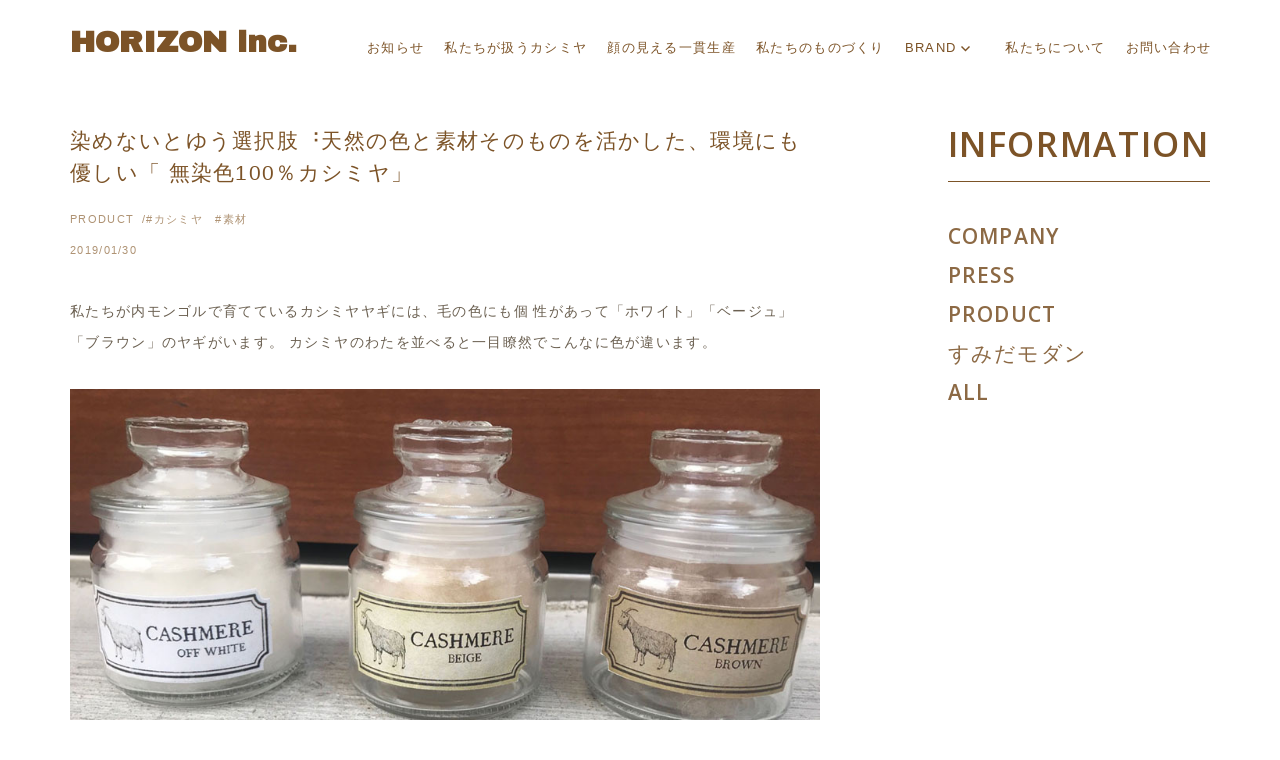

--- FILE ---
content_type: text/html; charset=UTF-8
request_url: https://www.horizon-inc.jp/2019/01/30/ethical_cashmere_nature/
body_size: 53581
content:
<!DOCTYPE html>
<html dir="ltr" lang="ja"
	prefix="og: https://ogp.me/ns#"  class="no-js">
<head>
	<meta charset="UTF-8">
	<meta name="viewport" content="width=device-width, initial-scale=1">
	<link rel="profile" href="https://gmpg.org/xfn/11">
		<link rel="pingback" href="https://www.horizon-inc.jp/xmlrpc.php">
		<script>(function(html){html.className = html.className.replace(/\bno-js\b/,'js')})(document.documentElement);</script>
<title>染めないとゆう選択肢︓天然の色と素材そのものを活かした、環境にも優しい「 無染色100％カシミヤ」 | HORIZON inc.</title>

		<!-- All in One SEO 4.3.7 - aioseo.com -->
		<meta name="robots" content="max-image-preview:large" />
		<meta name="keywords" content="カシミヤ,素材" />
		<link rel="canonical" href="https://www.horizon-inc.jp/2019/01/30/ethical_cashmere_nature/" />
		<meta name="generator" content="All in One SEO (AIOSEO) 4.3.7" />
		<meta property="og:locale" content="ja_JP" />
		<meta property="og:site_name" content="HORIZON.inc" />
		<meta property="og:type" content="article" />
		<meta property="og:title" content="染めないとゆう選択肢︓天然の色と素材そのものを活かした、環境にも優しい「 無染色100％カシミヤ」 | HORIZON inc." />
		<meta property="og:url" content="https://www.horizon-inc.jp/2019/01/30/ethical_cashmere_nature/" />
		<meta property="og:image" content="https://www.horizon-inc.jp/wp-content/uploads/2019/01/9d110d7820331b98a8bebdb5d1fe4f84.jpg" />
		<meta property="og:image:secure_url" content="https://www.horizon-inc.jp/wp-content/uploads/2019/01/9d110d7820331b98a8bebdb5d1fe4f84.jpg" />
		<meta property="og:image:width" content="960" />
		<meta property="og:image:height" content="954" />
		<meta property="article:published_time" content="2019-01-30T06:05:14+00:00" />
		<meta property="article:modified_time" content="2019-02-18T09:06:43+00:00" />
		<meta name="twitter:card" content="summary_large_image" />
		<meta name="twitter:site" content="@HORIZON_EDITORS" />
		<meta name="twitter:title" content="染めないとゆう選択肢︓天然の色と素材そのものを活かした、環境にも優しい「 無染色100％カシミヤ」 | HORIZON inc." />
		<meta name="twitter:creator" content="@HORIZON_EDITORS" />
		<meta name="twitter:image" content="https://www.horizon-inc.jp/wp-content/uploads/2019/01/9d110d7820331b98a8bebdb5d1fe4f84.jpg" />
		<script type="application/ld+json" class="aioseo-schema">
			{"@context":"https:\/\/schema.org","@graph":[{"@type":"Article","@id":"https:\/\/www.horizon-inc.jp\/2019\/01\/30\/ethical_cashmere_nature\/#article","name":"\u67d3\u3081\u306a\u3044\u3068\u3086\u3046\u9078\u629e\u80a2\ufe13\u5929\u7136\u306e\u8272\u3068\u7d20\u6750\u305d\u306e\u3082\u306e\u3092\u6d3b\u304b\u3057\u305f\u3001\u74b0\u5883\u306b\u3082\u512a\u3057\u3044\u300c \u7121\u67d3\u8272100\uff05\u30ab\u30b7\u30df\u30e4\u300d | HORIZON inc.","headline":"\u67d3\u3081\u306a\u3044\u3068\u3086\u3046\u9078\u629e\u80a2\ufe13\u5929\u7136\u306e\u8272\u3068\u7d20\u6750\u305d\u306e\u3082\u306e\u3092\u6d3b\u304b\u3057\u305f\u3001\u74b0\u5883\u306b\u3082\u512a\u3057\u3044\u300c \u7121\u67d3\u8272100\uff05\u30ab\u30b7\u30df\u30e4\u300d","author":{"@id":"https:\/\/www.horizon-inc.jp\/author\/horizon_admin\/#author"},"publisher":{"@id":"https:\/\/www.horizon-inc.jp\/#organization"},"image":{"@type":"ImageObject","url":"https:\/\/www.horizon-inc.jp\/wp-content\/uploads\/2019\/01\/9d110d7820331b98a8bebdb5d1fe4f84.jpg","width":960,"height":954},"datePublished":"2019-01-30T06:05:14+09:00","dateModified":"2019-02-18T09:06:43+09:00","inLanguage":"ja","mainEntityOfPage":{"@id":"https:\/\/www.horizon-inc.jp\/2019\/01\/30\/ethical_cashmere_nature\/#webpage"},"isPartOf":{"@id":"https:\/\/www.horizon-inc.jp\/2019\/01\/30\/ethical_cashmere_nature\/#webpage"},"articleSection":"PRODUCT, \u30ab\u30b7\u30df\u30e4, \u7d20\u6750"},{"@type":"BreadcrumbList","@id":"https:\/\/www.horizon-inc.jp\/2019\/01\/30\/ethical_cashmere_nature\/#breadcrumblist","itemListElement":[{"@type":"ListItem","@id":"https:\/\/www.horizon-inc.jp\/#listItem","position":1,"item":{"@type":"WebPage","@id":"https:\/\/www.horizon-inc.jp\/","name":"\u30db\u30fc\u30e0","description":"\u30db\u30ea\u30be\u30f3\u682a\u5f0f\u4f1a\u793e\u306f\u30b5\u30b9\u30c6\u30a4\u30ca\u30d6\u30eb\u306a\u30ab\u30b7\u30df\u30e4\u30e1\u30fc\u30ab\u30fc\u4f01\u696d\u3067\u3059\u3002 \u30ab\u30b7\u30df\u30e4\u30b9\u30c8\u30fc\u30eb\u30fb\u30de\u30d5\u30e9\u30fc\u30fb\u30cb\u30c3\u30c8\u306a\u3069\u3002\u5185\u30e2\u30f3\u30b4\u30eb\u306e\u8349\u539f\u3067\u7267\u6c11\u3068\u4e00\u7dd2\u306b\u30e4\u30ae\u3092\u80b2\u3066\u3001\u81ea\u793e\u5de5\u5834\u3067\u9854\u306e\u307f\u3048\u308b\u4e00\u8cab\u751f\u7523\u3092\u3057\u307e\u3059\u3002\u5065\u5168\u306a\u751f\u7523\u80cc\u666f\u3067\u4e0a\u8cea\u306a\u5fc3\u5730\u3088\u3044\u30ab\u30b7\u30df\u30e4\u306e\u5546\u54c1\u3092\u3054\u63d0\u6848\u3057\u3066\u3044\u307e\u3059\u3002OEM,ODM\u4e8b\u696d\u306e\u4ed6\u3001\u30ab\u30b7\u30df\u30e4\u30d6\u30e9\u30f3\u30c9\u306enorthpeace farm","url":"https:\/\/www.horizon-inc.jp\/"},"nextItem":"https:\/\/www.horizon-inc.jp\/2019\/#listItem"},{"@type":"ListItem","@id":"https:\/\/www.horizon-inc.jp\/2019\/#listItem","position":2,"item":{"@type":"WebPage","@id":"https:\/\/www.horizon-inc.jp\/2019\/","name":"2019","url":"https:\/\/www.horizon-inc.jp\/2019\/"},"nextItem":"https:\/\/www.horizon-inc.jp\/2019\/01\/#listItem","previousItem":"https:\/\/www.horizon-inc.jp\/#listItem"},{"@type":"ListItem","@id":"https:\/\/www.horizon-inc.jp\/2019\/01\/#listItem","position":3,"item":{"@type":"WebPage","@id":"https:\/\/www.horizon-inc.jp\/2019\/01\/","name":"January","url":"https:\/\/www.horizon-inc.jp\/2019\/01\/"},"nextItem":"https:\/\/www.horizon-inc.jp\/2019\/01\/30\/#listItem","previousItem":"https:\/\/www.horizon-inc.jp\/2019\/#listItem"},{"@type":"ListItem","@id":"https:\/\/www.horizon-inc.jp\/2019\/01\/30\/#listItem","position":4,"item":{"@type":"WebPage","@id":"https:\/\/www.horizon-inc.jp\/2019\/01\/30\/","name":"30","url":"https:\/\/www.horizon-inc.jp\/2019\/01\/30\/"},"nextItem":"https:\/\/www.horizon-inc.jp\/2019\/01\/30\/ethical_cashmere_nature\/#listItem","previousItem":"https:\/\/www.horizon-inc.jp\/2019\/01\/#listItem"},{"@type":"ListItem","@id":"https:\/\/www.horizon-inc.jp\/2019\/01\/30\/ethical_cashmere_nature\/#listItem","position":5,"item":{"@type":"WebPage","@id":"https:\/\/www.horizon-inc.jp\/2019\/01\/30\/ethical_cashmere_nature\/","name":"\u67d3\u3081\u306a\u3044\u3068\u3086\u3046\u9078\u629e\u80a2\ufe13\u5929\u7136\u306e\u8272\u3068\u7d20\u6750\u305d\u306e\u3082\u306e\u3092\u6d3b\u304b\u3057\u305f\u3001\u74b0\u5883\u306b\u3082\u512a\u3057\u3044\u300c \u7121\u67d3\u8272100\uff05\u30ab\u30b7\u30df\u30e4\u300d","url":"https:\/\/www.horizon-inc.jp\/2019\/01\/30\/ethical_cashmere_nature\/"},"previousItem":"https:\/\/www.horizon-inc.jp\/2019\/01\/30\/#listItem"}]},{"@type":"Organization","@id":"https:\/\/www.horizon-inc.jp\/#organization","name":"HORIZON inc.","url":"https:\/\/www.horizon-inc.jp\/","sameAs":["https:\/\/twitter.com\/HORIZON_EDITORS"]},{"@type":"Person","@id":"https:\/\/www.horizon-inc.jp\/author\/horizon_admin\/#author","url":"https:\/\/www.horizon-inc.jp\/author\/horizon_admin\/","name":"horizon_admin","image":{"@type":"ImageObject","@id":"https:\/\/www.horizon-inc.jp\/2019\/01\/30\/ethical_cashmere_nature\/#authorImage","url":"https:\/\/secure.gravatar.com\/avatar\/929a371e49c66e5ad7669f943bf53a6c?s=96&d=mm&r=g","width":96,"height":96,"caption":"horizon_admin"}},{"@type":"WebPage","@id":"https:\/\/www.horizon-inc.jp\/2019\/01\/30\/ethical_cashmere_nature\/#webpage","url":"https:\/\/www.horizon-inc.jp\/2019\/01\/30\/ethical_cashmere_nature\/","name":"\u67d3\u3081\u306a\u3044\u3068\u3086\u3046\u9078\u629e\u80a2\ufe13\u5929\u7136\u306e\u8272\u3068\u7d20\u6750\u305d\u306e\u3082\u306e\u3092\u6d3b\u304b\u3057\u305f\u3001\u74b0\u5883\u306b\u3082\u512a\u3057\u3044\u300c \u7121\u67d3\u8272100\uff05\u30ab\u30b7\u30df\u30e4\u300d | HORIZON inc.","inLanguage":"ja","isPartOf":{"@id":"https:\/\/www.horizon-inc.jp\/#website"},"breadcrumb":{"@id":"https:\/\/www.horizon-inc.jp\/2019\/01\/30\/ethical_cashmere_nature\/#breadcrumblist"},"author":{"@id":"https:\/\/www.horizon-inc.jp\/author\/horizon_admin\/#author"},"creator":{"@id":"https:\/\/www.horizon-inc.jp\/author\/horizon_admin\/#author"},"image":{"@type":"ImageObject","url":"https:\/\/www.horizon-inc.jp\/wp-content\/uploads\/2019\/01\/9d110d7820331b98a8bebdb5d1fe4f84.jpg","@id":"https:\/\/www.horizon-inc.jp\/#mainImage","width":960,"height":954},"primaryImageOfPage":{"@id":"https:\/\/www.horizon-inc.jp\/2019\/01\/30\/ethical_cashmere_nature\/#mainImage"},"datePublished":"2019-01-30T06:05:14+09:00","dateModified":"2019-02-18T09:06:43+09:00"},{"@type":"WebSite","@id":"https:\/\/www.horizon-inc.jp\/#website","url":"https:\/\/www.horizon-inc.jp\/","name":"HORIZON inc.","inLanguage":"ja","publisher":{"@id":"https:\/\/www.horizon-inc.jp\/#organization"}}]}
		</script>
		<!-- All in One SEO -->

<link rel='dns-prefetch' href='//static.addtoany.com' />
<link rel='dns-prefetch' href='//fonts.googleapis.com' />
<link rel="alternate" type="application/rss+xml" title="HORIZON inc. &raquo; フィード" href="https://www.horizon-inc.jp/feed/" />
<link rel="alternate" type="application/rss+xml" title="HORIZON inc. &raquo; コメントフィード" href="https://www.horizon-inc.jp/comments/feed/" />
<link rel="alternate" type="application/rss+xml" title="HORIZON inc. &raquo; 染めないとゆう選択肢︓天然の色と素材そのものを活かした、環境にも優しい「 無染色100％カシミヤ」 のコメントのフィード" href="https://www.horizon-inc.jp/2019/01/30/ethical_cashmere_nature/feed/" />
<script type="text/javascript">
window._wpemojiSettings = {"baseUrl":"https:\/\/s.w.org\/images\/core\/emoji\/14.0.0\/72x72\/","ext":".png","svgUrl":"https:\/\/s.w.org\/images\/core\/emoji\/14.0.0\/svg\/","svgExt":".svg","source":{"concatemoji":"https:\/\/www.horizon-inc.jp\/wp-includes\/js\/wp-emoji-release.min.js?ver=6.2.8"}};
/*! This file is auto-generated */
!function(e,a,t){var n,r,o,i=a.createElement("canvas"),p=i.getContext&&i.getContext("2d");function s(e,t){p.clearRect(0,0,i.width,i.height),p.fillText(e,0,0);e=i.toDataURL();return p.clearRect(0,0,i.width,i.height),p.fillText(t,0,0),e===i.toDataURL()}function c(e){var t=a.createElement("script");t.src=e,t.defer=t.type="text/javascript",a.getElementsByTagName("head")[0].appendChild(t)}for(o=Array("flag","emoji"),t.supports={everything:!0,everythingExceptFlag:!0},r=0;r<o.length;r++)t.supports[o[r]]=function(e){if(p&&p.fillText)switch(p.textBaseline="top",p.font="600 32px Arial",e){case"flag":return s("\ud83c\udff3\ufe0f\u200d\u26a7\ufe0f","\ud83c\udff3\ufe0f\u200b\u26a7\ufe0f")?!1:!s("\ud83c\uddfa\ud83c\uddf3","\ud83c\uddfa\u200b\ud83c\uddf3")&&!s("\ud83c\udff4\udb40\udc67\udb40\udc62\udb40\udc65\udb40\udc6e\udb40\udc67\udb40\udc7f","\ud83c\udff4\u200b\udb40\udc67\u200b\udb40\udc62\u200b\udb40\udc65\u200b\udb40\udc6e\u200b\udb40\udc67\u200b\udb40\udc7f");case"emoji":return!s("\ud83e\udef1\ud83c\udffb\u200d\ud83e\udef2\ud83c\udfff","\ud83e\udef1\ud83c\udffb\u200b\ud83e\udef2\ud83c\udfff")}return!1}(o[r]),t.supports.everything=t.supports.everything&&t.supports[o[r]],"flag"!==o[r]&&(t.supports.everythingExceptFlag=t.supports.everythingExceptFlag&&t.supports[o[r]]);t.supports.everythingExceptFlag=t.supports.everythingExceptFlag&&!t.supports.flag,t.DOMReady=!1,t.readyCallback=function(){t.DOMReady=!0},t.supports.everything||(n=function(){t.readyCallback()},a.addEventListener?(a.addEventListener("DOMContentLoaded",n,!1),e.addEventListener("load",n,!1)):(e.attachEvent("onload",n),a.attachEvent("onreadystatechange",function(){"complete"===a.readyState&&t.readyCallback()})),(e=t.source||{}).concatemoji?c(e.concatemoji):e.wpemoji&&e.twemoji&&(c(e.twemoji),c(e.wpemoji)))}(window,document,window._wpemojiSettings);
</script>
<style type="text/css">
img.wp-smiley,
img.emoji {
	display: inline !important;
	border: none !important;
	box-shadow: none !important;
	height: 1em !important;
	width: 1em !important;
	margin: 0 0.07em !important;
	vertical-align: -0.1em !important;
	background: none !important;
	padding: 0 !important;
}
</style>
	<link rel='stylesheet' id='wp-block-library-css' href='https://www.horizon-inc.jp/wp-includes/css/dist/block-library/style.min.css?ver=6.2.8' type='text/css' media='all' />
<link rel='stylesheet' id='classic-theme-styles-css' href='https://www.horizon-inc.jp/wp-includes/css/classic-themes.min.css?ver=6.2.8' type='text/css' media='all' />
<style id='global-styles-inline-css' type='text/css'>
body{--wp--preset--color--black: #000000;--wp--preset--color--cyan-bluish-gray: #abb8c3;--wp--preset--color--white: #ffffff;--wp--preset--color--pale-pink: #f78da7;--wp--preset--color--vivid-red: #cf2e2e;--wp--preset--color--luminous-vivid-orange: #ff6900;--wp--preset--color--luminous-vivid-amber: #fcb900;--wp--preset--color--light-green-cyan: #7bdcb5;--wp--preset--color--vivid-green-cyan: #00d084;--wp--preset--color--pale-cyan-blue: #8ed1fc;--wp--preset--color--vivid-cyan-blue: #0693e3;--wp--preset--color--vivid-purple: #9b51e0;--wp--preset--gradient--vivid-cyan-blue-to-vivid-purple: linear-gradient(135deg,rgba(6,147,227,1) 0%,rgb(155,81,224) 100%);--wp--preset--gradient--light-green-cyan-to-vivid-green-cyan: linear-gradient(135deg,rgb(122,220,180) 0%,rgb(0,208,130) 100%);--wp--preset--gradient--luminous-vivid-amber-to-luminous-vivid-orange: linear-gradient(135deg,rgba(252,185,0,1) 0%,rgba(255,105,0,1) 100%);--wp--preset--gradient--luminous-vivid-orange-to-vivid-red: linear-gradient(135deg,rgba(255,105,0,1) 0%,rgb(207,46,46) 100%);--wp--preset--gradient--very-light-gray-to-cyan-bluish-gray: linear-gradient(135deg,rgb(238,238,238) 0%,rgb(169,184,195) 100%);--wp--preset--gradient--cool-to-warm-spectrum: linear-gradient(135deg,rgb(74,234,220) 0%,rgb(151,120,209) 20%,rgb(207,42,186) 40%,rgb(238,44,130) 60%,rgb(251,105,98) 80%,rgb(254,248,76) 100%);--wp--preset--gradient--blush-light-purple: linear-gradient(135deg,rgb(255,206,236) 0%,rgb(152,150,240) 100%);--wp--preset--gradient--blush-bordeaux: linear-gradient(135deg,rgb(254,205,165) 0%,rgb(254,45,45) 50%,rgb(107,0,62) 100%);--wp--preset--gradient--luminous-dusk: linear-gradient(135deg,rgb(255,203,112) 0%,rgb(199,81,192) 50%,rgb(65,88,208) 100%);--wp--preset--gradient--pale-ocean: linear-gradient(135deg,rgb(255,245,203) 0%,rgb(182,227,212) 50%,rgb(51,167,181) 100%);--wp--preset--gradient--electric-grass: linear-gradient(135deg,rgb(202,248,128) 0%,rgb(113,206,126) 100%);--wp--preset--gradient--midnight: linear-gradient(135deg,rgb(2,3,129) 0%,rgb(40,116,252) 100%);--wp--preset--duotone--dark-grayscale: url('#wp-duotone-dark-grayscale');--wp--preset--duotone--grayscale: url('#wp-duotone-grayscale');--wp--preset--duotone--purple-yellow: url('#wp-duotone-purple-yellow');--wp--preset--duotone--blue-red: url('#wp-duotone-blue-red');--wp--preset--duotone--midnight: url('#wp-duotone-midnight');--wp--preset--duotone--magenta-yellow: url('#wp-duotone-magenta-yellow');--wp--preset--duotone--purple-green: url('#wp-duotone-purple-green');--wp--preset--duotone--blue-orange: url('#wp-duotone-blue-orange');--wp--preset--font-size--small: 13px;--wp--preset--font-size--medium: 20px;--wp--preset--font-size--large: 36px;--wp--preset--font-size--x-large: 42px;--wp--preset--spacing--20: 0.44rem;--wp--preset--spacing--30: 0.67rem;--wp--preset--spacing--40: 1rem;--wp--preset--spacing--50: 1.5rem;--wp--preset--spacing--60: 2.25rem;--wp--preset--spacing--70: 3.38rem;--wp--preset--spacing--80: 5.06rem;--wp--preset--shadow--natural: 6px 6px 9px rgba(0, 0, 0, 0.2);--wp--preset--shadow--deep: 12px 12px 50px rgba(0, 0, 0, 0.4);--wp--preset--shadow--sharp: 6px 6px 0px rgba(0, 0, 0, 0.2);--wp--preset--shadow--outlined: 6px 6px 0px -3px rgba(255, 255, 255, 1), 6px 6px rgba(0, 0, 0, 1);--wp--preset--shadow--crisp: 6px 6px 0px rgba(0, 0, 0, 1);}:where(.is-layout-flex){gap: 0.5em;}body .is-layout-flow > .alignleft{float: left;margin-inline-start: 0;margin-inline-end: 2em;}body .is-layout-flow > .alignright{float: right;margin-inline-start: 2em;margin-inline-end: 0;}body .is-layout-flow > .aligncenter{margin-left: auto !important;margin-right: auto !important;}body .is-layout-constrained > .alignleft{float: left;margin-inline-start: 0;margin-inline-end: 2em;}body .is-layout-constrained > .alignright{float: right;margin-inline-start: 2em;margin-inline-end: 0;}body .is-layout-constrained > .aligncenter{margin-left: auto !important;margin-right: auto !important;}body .is-layout-constrained > :where(:not(.alignleft):not(.alignright):not(.alignfull)){max-width: var(--wp--style--global--content-size);margin-left: auto !important;margin-right: auto !important;}body .is-layout-constrained > .alignwide{max-width: var(--wp--style--global--wide-size);}body .is-layout-flex{display: flex;}body .is-layout-flex{flex-wrap: wrap;align-items: center;}body .is-layout-flex > *{margin: 0;}:where(.wp-block-columns.is-layout-flex){gap: 2em;}.has-black-color{color: var(--wp--preset--color--black) !important;}.has-cyan-bluish-gray-color{color: var(--wp--preset--color--cyan-bluish-gray) !important;}.has-white-color{color: var(--wp--preset--color--white) !important;}.has-pale-pink-color{color: var(--wp--preset--color--pale-pink) !important;}.has-vivid-red-color{color: var(--wp--preset--color--vivid-red) !important;}.has-luminous-vivid-orange-color{color: var(--wp--preset--color--luminous-vivid-orange) !important;}.has-luminous-vivid-amber-color{color: var(--wp--preset--color--luminous-vivid-amber) !important;}.has-light-green-cyan-color{color: var(--wp--preset--color--light-green-cyan) !important;}.has-vivid-green-cyan-color{color: var(--wp--preset--color--vivid-green-cyan) !important;}.has-pale-cyan-blue-color{color: var(--wp--preset--color--pale-cyan-blue) !important;}.has-vivid-cyan-blue-color{color: var(--wp--preset--color--vivid-cyan-blue) !important;}.has-vivid-purple-color{color: var(--wp--preset--color--vivid-purple) !important;}.has-black-background-color{background-color: var(--wp--preset--color--black) !important;}.has-cyan-bluish-gray-background-color{background-color: var(--wp--preset--color--cyan-bluish-gray) !important;}.has-white-background-color{background-color: var(--wp--preset--color--white) !important;}.has-pale-pink-background-color{background-color: var(--wp--preset--color--pale-pink) !important;}.has-vivid-red-background-color{background-color: var(--wp--preset--color--vivid-red) !important;}.has-luminous-vivid-orange-background-color{background-color: var(--wp--preset--color--luminous-vivid-orange) !important;}.has-luminous-vivid-amber-background-color{background-color: var(--wp--preset--color--luminous-vivid-amber) !important;}.has-light-green-cyan-background-color{background-color: var(--wp--preset--color--light-green-cyan) !important;}.has-vivid-green-cyan-background-color{background-color: var(--wp--preset--color--vivid-green-cyan) !important;}.has-pale-cyan-blue-background-color{background-color: var(--wp--preset--color--pale-cyan-blue) !important;}.has-vivid-cyan-blue-background-color{background-color: var(--wp--preset--color--vivid-cyan-blue) !important;}.has-vivid-purple-background-color{background-color: var(--wp--preset--color--vivid-purple) !important;}.has-black-border-color{border-color: var(--wp--preset--color--black) !important;}.has-cyan-bluish-gray-border-color{border-color: var(--wp--preset--color--cyan-bluish-gray) !important;}.has-white-border-color{border-color: var(--wp--preset--color--white) !important;}.has-pale-pink-border-color{border-color: var(--wp--preset--color--pale-pink) !important;}.has-vivid-red-border-color{border-color: var(--wp--preset--color--vivid-red) !important;}.has-luminous-vivid-orange-border-color{border-color: var(--wp--preset--color--luminous-vivid-orange) !important;}.has-luminous-vivid-amber-border-color{border-color: var(--wp--preset--color--luminous-vivid-amber) !important;}.has-light-green-cyan-border-color{border-color: var(--wp--preset--color--light-green-cyan) !important;}.has-vivid-green-cyan-border-color{border-color: var(--wp--preset--color--vivid-green-cyan) !important;}.has-pale-cyan-blue-border-color{border-color: var(--wp--preset--color--pale-cyan-blue) !important;}.has-vivid-cyan-blue-border-color{border-color: var(--wp--preset--color--vivid-cyan-blue) !important;}.has-vivid-purple-border-color{border-color: var(--wp--preset--color--vivid-purple) !important;}.has-vivid-cyan-blue-to-vivid-purple-gradient-background{background: var(--wp--preset--gradient--vivid-cyan-blue-to-vivid-purple) !important;}.has-light-green-cyan-to-vivid-green-cyan-gradient-background{background: var(--wp--preset--gradient--light-green-cyan-to-vivid-green-cyan) !important;}.has-luminous-vivid-amber-to-luminous-vivid-orange-gradient-background{background: var(--wp--preset--gradient--luminous-vivid-amber-to-luminous-vivid-orange) !important;}.has-luminous-vivid-orange-to-vivid-red-gradient-background{background: var(--wp--preset--gradient--luminous-vivid-orange-to-vivid-red) !important;}.has-very-light-gray-to-cyan-bluish-gray-gradient-background{background: var(--wp--preset--gradient--very-light-gray-to-cyan-bluish-gray) !important;}.has-cool-to-warm-spectrum-gradient-background{background: var(--wp--preset--gradient--cool-to-warm-spectrum) !important;}.has-blush-light-purple-gradient-background{background: var(--wp--preset--gradient--blush-light-purple) !important;}.has-blush-bordeaux-gradient-background{background: var(--wp--preset--gradient--blush-bordeaux) !important;}.has-luminous-dusk-gradient-background{background: var(--wp--preset--gradient--luminous-dusk) !important;}.has-pale-ocean-gradient-background{background: var(--wp--preset--gradient--pale-ocean) !important;}.has-electric-grass-gradient-background{background: var(--wp--preset--gradient--electric-grass) !important;}.has-midnight-gradient-background{background: var(--wp--preset--gradient--midnight) !important;}.has-small-font-size{font-size: var(--wp--preset--font-size--small) !important;}.has-medium-font-size{font-size: var(--wp--preset--font-size--medium) !important;}.has-large-font-size{font-size: var(--wp--preset--font-size--large) !important;}.has-x-large-font-size{font-size: var(--wp--preset--font-size--x-large) !important;}
.wp-block-navigation a:where(:not(.wp-element-button)){color: inherit;}
:where(.wp-block-columns.is-layout-flex){gap: 2em;}
.wp-block-pullquote{font-size: 1.5em;line-height: 1.6;}
</style>
<link rel='stylesheet' id='photoswipe-lib-css' href='https://www.horizon-inc.jp/wp-content/plugins/lightbox-photoswipe/lib/photoswipe.css?ver=1.92' type='text/css' media='all' />
<link rel='stylesheet' id='photoswipe-skin-css' href='https://www.horizon-inc.jp/wp-content/plugins/lightbox-photoswipe/lib/skins/classic/skin.css?ver=1.92' type='text/css' media='all' />
<link rel='stylesheet' id='twentysixteen-fonts-css' href='https://fonts.googleapis.com/css?family=Merriweather%3A400%2C700%2C900%2C400italic%2C700italic%2C900italic%7CInconsolata%3A400&#038;subset=latin%2Clatin-ext' type='text/css' media='all' />
<link rel='stylesheet' id='genericons-css' href='https://www.horizon-inc.jp/wp-content/themes/horizon/genericons/genericons.css?ver=3.4.1' type='text/css' media='all' />
<link rel='stylesheet' id='twentysixteen-style-css' href='https://www.horizon-inc.jp/wp-content/themes/horizon/style.css?ver=6.2.8' type='text/css' media='all' />
<!--[if lt IE 10]>
<link rel='stylesheet' id='twentysixteen-ie-css' href='https://www.horizon-inc.jp/wp-content/themes/horizon/css/ie.css?ver=20160816' type='text/css' media='all' />
<![endif]-->
<!--[if lt IE 9]>
<link rel='stylesheet' id='twentysixteen-ie8-css' href='https://www.horizon-inc.jp/wp-content/themes/horizon/css/ie8.css?ver=20160816' type='text/css' media='all' />
<![endif]-->
<!--[if lt IE 8]>
<link rel='stylesheet' id='twentysixteen-ie7-css' href='https://www.horizon-inc.jp/wp-content/themes/horizon/css/ie7.css?ver=20160816' type='text/css' media='all' />
<![endif]-->
<link rel='stylesheet' id='addtoany-css' href='https://www.horizon-inc.jp/wp-content/plugins/add-to-any/addtoany.min.css?ver=1.16' type='text/css' media='all' />
<style id='addtoany-inline-css' type='text/css'>
@media screen and (min-width:100px){
.a2a_floating_style.a2a_default_style{display:none;}
}
.addtoany_content{
padding:10px 0px 0px;
border-top: 1px solid #ecddb4;
border-bottom: 1px solid #ecddb4;
width: 100%;
list-style: none;
margin: 95px 0px 60px;
display: flex;
	 justify-content: space-around;
}
.addtoany_list a{padding: 0 16px;}
</style>
<script>if (document.location.protocol != "https:") {document.location = document.URL.replace(/^http:/i, "https:");}</script><script type='text/javascript' id='addtoany-core-js-before'>
window.a2a_config=window.a2a_config||{};a2a_config.callbacks=[];a2a_config.overlays=[];a2a_config.templates={};a2a_localize = {
	Share: "共有",
	Save: "ブックマーク",
	Subscribe: "購読",
	Email: "メール",
	Bookmark: "ブックマーク",
	ShowAll: "すべて表示する",
	ShowLess: "小さく表示する",
	FindServices: "サービスを探す",
	FindAnyServiceToAddTo: "追加するサービスを今すぐ探す",
	PoweredBy: "Powered by",
	ShareViaEmail: "メールでシェアする",
	SubscribeViaEmail: "メールで購読する",
	BookmarkInYourBrowser: "ブラウザにブックマーク",
	BookmarkInstructions: "このページをブックマークするには、 Ctrl+D または \u2318+D を押下。",
	AddToYourFavorites: "お気に入りに追加",
	SendFromWebOrProgram: "任意のメールアドレスまたはメールプログラムから送信",
	EmailProgram: "メールプログラム",
	More: "詳細&#8230;",
	ThanksForSharing: "共有ありがとうございます !",
	ThanksForFollowing: "フォローありがとうございます !"
};

a2a_config.icon_color="#ecddb4,#ffffff";
</script>
<script type='text/javascript' async src='https://static.addtoany.com/menu/page.js' id='addtoany-core-js'></script>
<script type='text/javascript' src='https://www.horizon-inc.jp/wp-includes/js/jquery/jquery.min.js?ver=3.6.4' id='jquery-core-js'></script>
<script type='text/javascript' src='https://www.horizon-inc.jp/wp-includes/js/jquery/jquery-migrate.min.js?ver=3.4.0' id='jquery-migrate-js'></script>
<script type='text/javascript' async src='https://www.horizon-inc.jp/wp-content/plugins/add-to-any/addtoany.min.js?ver=1.1' id='addtoany-jquery-js'></script>
<script type='text/javascript' src='https://www.horizon-inc.jp/wp-content/plugins/lightbox-photoswipe/lib/photoswipe.min.js?ver=1.92' id='photoswipe-lib-js'></script>
<script type='text/javascript' src='https://www.horizon-inc.jp/wp-content/plugins/lightbox-photoswipe/lib/photoswipe-ui-default.min.js?ver=1.92' id='photoswipe-ui-default-js'></script>
<script type='text/javascript' id='photoswipe-js-extra'>
/* <![CDATA[ */
var lbwps_options = {"label_facebook":"Share on Facebook","label_twitter":"Tweet","label_pinterest":"Pin it","label_download":"Download image","share_facebook":"1","share_twitter":"1","share_pinterest":"1","share_download":"1","close_on_scroll":"0","close_on_drag":"0","history":"0","show_counter":"1","show_fullscreen":"1","show_zoom":"1","show_caption":"1","loop":"1","pinchtoclose":"1","spacing":"12"};
/* ]]> */
</script>
<script type='text/javascript' src='https://www.horizon-inc.jp/wp-content/plugins/lightbox-photoswipe/js/photoswipe.min.js?ver=1.92' id='photoswipe-js'></script>
<!--[if lt IE 9]>
<script type='text/javascript' src='https://www.horizon-inc.jp/wp-content/themes/horizon/js/html5.js?ver=3.7.3' id='twentysixteen-html5-js'></script>
<![endif]-->
<link rel="https://api.w.org/" href="https://www.horizon-inc.jp/wp-json/" /><link rel="alternate" type="application/json" href="https://www.horizon-inc.jp/wp-json/wp/v2/posts/362" /><link rel="EditURI" type="application/rsd+xml" title="RSD" href="https://www.horizon-inc.jp/xmlrpc.php?rsd" />
<link rel="wlwmanifest" type="application/wlwmanifest+xml" href="https://www.horizon-inc.jp/wp-includes/wlwmanifest.xml" />
<meta name="generator" content="WordPress 6.2.8" />
<link rel='shortlink' href='https://www.horizon-inc.jp/?p=362' />
<link rel="alternate" type="application/json+oembed" href="https://www.horizon-inc.jp/wp-json/oembed/1.0/embed?url=https%3A%2F%2Fwww.horizon-inc.jp%2F2019%2F01%2F30%2Fethical_cashmere_nature%2F" />
<link rel="alternate" type="text/xml+oembed" href="https://www.horizon-inc.jp/wp-json/oembed/1.0/embed?url=https%3A%2F%2Fwww.horizon-inc.jp%2F2019%2F01%2F30%2Fethical_cashmere_nature%2F&#038;format=xml" />
<link rel="icon" href="https://www.horizon-inc.jp/wp-content/uploads/2019/02/H.png" sizes="32x32" />
<link rel="icon" href="https://www.horizon-inc.jp/wp-content/uploads/2019/02/H.png" sizes="192x192" />
<link rel="apple-touch-icon" href="https://www.horizon-inc.jp/wp-content/uploads/2019/02/H.png" />
<meta name="msapplication-TileImage" content="https://www.horizon-inc.jp/wp-content/uploads/2019/02/H.png" />
<link href="https://fonts.googleapis.com/css?family=Archivo+Black" rel="stylesheet"> <!--ロゴフォント-->
<link href="https://fonts.googleapis.com/css?family=Open+Sans:600" rel="stylesheet">  <!--タイトルフォント-->

<link href="https://fonts.googleapis.com/css?family=Abel" rel="stylesheet">
<link href="https://www.horizon-inc.jp/wp-content/themes/horizon/css/bootstrap.css" rel="stylesheet">
<link href="https://www.horizon-inc.jp/wp-content/themes/horizon/css/bootstrap-print.css" rel="stylesheet">
<link href="https://www.horizon-inc.jp/wp-content/themes/horizon/css/imagehover.css" rel="stylesheet" media="all">
<link rel="stylesheet" type="text/css" href="https://www.horizon-inc.jp/wp-content/themes/horizon/css/font-awesome.css">
<link href="https://unpkg.com/aos@2.3.1/dist/aos.css" rel="stylesheet">

<!--ブランドフォント-->
<script>
  (function(d) {
    var config = {
      kitId: 'seb0pjj',
      scriptTimeout: 3000,
      async: true
    },
    h=d.documentElement,t=setTimeout(function(){h.className=h.className.replace(/\bwf-loading\b/g,"")+" wf-inactive";},config.scriptTimeout),tk=d.createElement("script"),f=false,s=d.getElementsByTagName("script")[0],a;h.className+=" wf-loading";tk.src='https://use.typekit.net/'+config.kitId+'.js';tk.async=true;tk.onload=tk.onreadystatechange=function(){a=this.readyState;if(f||a&&a!="complete"&&a!="loaded")return;f=true;clearTimeout(t);try{Typekit.load(config)}catch(e){}};s.parentNode.insertBefore(tk,s)
  })(document);
</script>

<!-- Google tag (gtag.js) -->
<script async src="https://www.googletagmanager.com/gtag/js?id=G-DYLS7Q3423"></script>
<script>
  window.dataLayer = window.dataLayer || [];
  function gtag(){dataLayer.push(arguments);}
  gtag('js', new Date());

  gtag('config', 'G-DYLS7Q3423');
</script>

</head>

<body data-rsssl=1 class="post-template-default single single-post postid-362 single-format-standard">


		<a class="skip-link screen-reader-text" href="#content">コンテンツへスキップ</a>

		<header id="masthead" class="site-header" role="banner">
			<div class="site-header-main">
				<div class="site-branding">
					
											<p class="site-title"><a href="https://www.horizon-inc.jp/" rel="home">HORIZON inc.</a></p>
									</div><!-- .site-branding -->

									<button id="menu-toggle" class="menu-toggle"><span></span><span></span><span></span></button>

					<div id="site-header-menu" class="site-header-menu">
													<nav id="site-navigation" class="main-navigation" role="navigation" aria-label="メインメニュー">
								<div class="menu-mainnavi-container"><ul id="menu-mainnavi" class="primary-menu"><li id="menu-item-393" class="hidden-lg menu-item menu-item-type-custom menu-item-object-custom menu-item-393"><a href="https://horizon-inc.jp/">Home</a></li>
<li id="menu-item-168" class="menu-item menu-item-type-custom menu-item-object-custom menu-item-168"><a href="https://horizon-inc.jp/information/">お知らせ</a></li>
<li id="menu-item-28" class="menu-item menu-item-type-post_type menu-item-object-page menu-item-28"><a href="https://www.horizon-inc.jp/cashmere/">私たちが扱うカシミヤ</a></li>
<li id="menu-item-27" class="menu-item menu-item-type-post_type menu-item-object-page menu-item-27"><a href="https://www.horizon-inc.jp/factory/">顔の見える一貫生産</a></li>
<li id="menu-item-26" class="menu-item menu-item-type-post_type menu-item-object-page menu-item-26"><a href="https://www.horizon-inc.jp/product/">私たちのものづくり</a></li>
<li id="menu-item-25" class="no_link menu-item menu-item-type-post_type menu-item-object-page menu-item-has-children menu-item-25"><a href="https://www.horizon-inc.jp/ferruccio-vecchi/">BRAND</a>
<ul class="sub-menu">
	<li id="menu-item-2304" class="menu-item menu-item-type-post_type menu-item-object-page menu-item-2304"><a href="https://www.horizon-inc.jp/hand-to-hand-nf/">hand to hand nf..</a></li>
	<li id="menu-item-330" class="menu-item menu-item-type-custom menu-item-object-custom menu-item-330"><a target="_blank" rel="noopener" href="https://northpeacefarm.jp/">northpeace farm</a></li>
	<li id="menu-item-331" class="menu-item menu-item-type-custom menu-item-object-custom menu-item-331"><a target="_blank" rel="noopener" href="https://cashmere-horizon.stores.jp/">ホリゾンのカシミヤ</a></li>
</ul>
</li>
<li id="menu-item-24" class="menu-item menu-item-type-post_type menu-item-object-page menu-item-24"><a href="https://www.horizon-inc.jp/company/">私たちについて</a></li>
<li id="menu-item-23" class="menu-item menu-item-type-post_type menu-item-object-page menu-item-23"><a href="https://www.horizon-inc.jp/contact/">お問い合わせ</a></li>
</ul></div>							</nav><!-- .main-navigation -->
						
											</div><!-- .site-header-menu -->
							</div><!-- .site-header-main -->

			            
            <script type="text/javascript">
jQuery(function($){
//ここに普通のjQueryの書き方で。下の行は例
    $(function(){
        $(".accordion dt").on("click", function() {
            $(this).next().slideToggle();
            $(this).toggleClass("active");
        });
				$(".accordion dt").mouseover(function(){
					$(this).addClass("over");	
				});
				
				$(".accordion dt").mouseout(function(){
					$(this).removeClass("over");	
				});
    });
});
</script>

<script src="https://unpkg.com/aos@2.3.1/dist/aos.js"></script>


		</header><!-- .site-header -->



<div id="wrapInfo">
  <div class="container">
    <div class="row">
      <div class="col-xs-12 col-sm-8">
        <main id="main" class="site-main" role="main">
          
<article id="post-362" class="post-362 post type-post status-publish format-standard has-post-thumbnail hentry category-product tag-13 tag-20">
	<header class="entry-header mt40">

		<h1 class="entry-title mb15">染めないとゆう選択肢︓天然の色と素材そのものを活かした、環境にも優しい「 無染色100％カシミヤ」</h1>        
         <div class="tags mb30"><ul class="post-categories">
	<li><a href="https://www.horizon-inc.jp/category/product/" rel="category tag">PRODUCT</a></li></ul>/<span class="tag">#<a href="https://www.horizon-inc.jp/tag/%e3%82%ab%e3%82%b7%e3%83%9f%e3%83%a4/" rel="tag">カシミヤ</a>　#<a href="https://www.horizon-inc.jp/tag/%e7%b4%a0%e6%9d%90/" rel="tag">素材</a></span><br>
         2019/01/30</div>
	</header><!-- .entry-header -->

	


		<span style="font-size: 14px;">私たちが内モンゴルで育てているカシミヤヤギには、毛の色にも個</span>
<span style="font-size: 14px;">性があって「ホワイト」「ベージュ」「ブラウン」のヤギがいます。</span>
<span style="font-size: 14px;">カシミヤのわたを並べると一目瞭然でこんなに色が違います。</span>
<br><br>
<a href="https://www.horizon-inc.jp/wp-content/uploads/2019/01/9d110d7820331b98a8bebdb5d1fe4f84.jpg" data-width="960" data-height="954"><img decoding="async" class="aligncenter size-full wp-image-358" src="https://www.horizon-inc.jp/wp-content/uploads/2019/01/9d110d7820331b98a8bebdb5d1fe4f84.jpg" alt="" width="960" height="954" srcset="https://www.horizon-inc.jp/wp-content/uploads/2019/01/9d110d7820331b98a8bebdb5d1fe4f84.jpg 960w, https://www.horizon-inc.jp/wp-content/uploads/2019/01/9d110d7820331b98a8bebdb5d1fe4f84-150x150.jpg 150w, https://www.horizon-inc.jp/wp-content/uploads/2019/01/9d110d7820331b98a8bebdb5d1fe4f84-300x298.jpg 300w, https://www.horizon-inc.jp/wp-content/uploads/2019/01/9d110d7820331b98a8bebdb5d1fe4f84-768x763.jpg 768w" sizes="(max-width: 709px) 85vw, (max-width: 909px) 67vw, (max-width: 1362px) 62vw, 840px" /></a>

<span style="font-size: 14px;">天然の色は、染では表現しきれない絶妙な色差が魅力です。</span>

<span style="font-size: 14px;">また染色がなくなる事で、カシミヤへのダメージが軽減され落ち毛も減</span>
<span style="font-size: 14px;">少し、本来のふんわりした風合いが増す製品になります。</span>
<br><br>
<span style="font-size: 14px;">自然から生まれた色だけ。</span>


<img decoding="async" loading="lazy" class="aligncenter size-large wp-image-360" src="https://horizon-inc.jp/wp-content/uploads/2019/01/0df0d688e8223d9a4f4cffc276c01f76-1024x768.jpg" alt="" width="840" height="630" srcset="https://www.horizon-inc.jp/wp-content/uploads/2019/01/0df0d688e8223d9a4f4cffc276c01f76-1024x768.jpg 1024w, https://www.horizon-inc.jp/wp-content/uploads/2019/01/0df0d688e8223d9a4f4cffc276c01f76-300x225.jpg 300w, https://www.horizon-inc.jp/wp-content/uploads/2019/01/0df0d688e8223d9a4f4cffc276c01f76-768x576.jpg 768w, https://www.horizon-inc.jp/wp-content/uploads/2019/01/0df0d688e8223d9a4f4cffc276c01f76-1200x900.jpg 1200w, https://www.horizon-inc.jp/wp-content/uploads/2019/01/0df0d688e8223d9a4f4cffc276c01f76.jpg 2016w" sizes="(max-width: 709px) 85vw, (max-width: 909px) 67vw, (max-width: 1362px) 62vw, 840px" />
<img decoding="async" loading="lazy" class="aligncenter size-large wp-image-361" src="https://horizon-inc.jp/wp-content/uploads/2019/01/8bb4f34048c8c4262d17ec5b306e0a0d-1024x768.jpg" alt="" width="840" height="630" srcset="https://www.horizon-inc.jp/wp-content/uploads/2019/01/8bb4f34048c8c4262d17ec5b306e0a0d-1024x768.jpg 1024w, https://www.horizon-inc.jp/wp-content/uploads/2019/01/8bb4f34048c8c4262d17ec5b306e0a0d-300x225.jpg 300w, https://www.horizon-inc.jp/wp-content/uploads/2019/01/8bb4f34048c8c4262d17ec5b306e0a0d-768x576.jpg 768w, https://www.horizon-inc.jp/wp-content/uploads/2019/01/8bb4f34048c8c4262d17ec5b306e0a0d-1200x900.jpg 1200w, https://www.horizon-inc.jp/wp-content/uploads/2019/01/8bb4f34048c8c4262d17ec5b306e0a0d.jpg 2016w" sizes="(max-width: 709px) 85vw, (max-width: 909px) 67vw, (max-width: 1362px) 62vw, 840px" />

<span style="font-size: 14px;">「染めない」とゆう選択肢により、着る側にとっても肌ストレスが少なく、そして自然環境への負荷も軽減するエシカルなカシミヤです。</span>

<span style="font-size: 14px;">「無染色 100% カシミヤ」は、等しいグレードに仕分ける繊細な作業を必要とします。</span>

<span style="font-size: 14px;">ホリゾンでは、直接牧民からカシミヤを受取り源流の段階から透明性を持った背景でおつくりします。</span>
<br>
<br>
<img decoding="async" loading="lazy" class="aligncenter size-large wp-image-359" src="https://horizon-inc.jp/wp-content/uploads/2019/01/2-1-1024x699.jpg" alt="" width="840" height="573" srcset="https://www.horizon-inc.jp/wp-content/uploads/2019/01/2-1-1024x699.jpg 1024w, https://www.horizon-inc.jp/wp-content/uploads/2019/01/2-1-300x205.jpg 300w, https://www.horizon-inc.jp/wp-content/uploads/2019/01/2-1-768x524.jpg 768w, https://www.horizon-inc.jp/wp-content/uploads/2019/01/2-1.jpg 1130w" sizes="(max-width: 709px) 85vw, (max-width: 909px) 67vw, (max-width: 1362px) 62vw, 840px" /><div class="addtoany_share_save_container addtoany_content addtoany_content_bottom"><div class="a2a_kit a2a_kit_size_30 addtoany_list" data-a2a-url="https://www.horizon-inc.jp/2019/01/30/ethical_cashmere_nature/" data-a2a-title="染めないとゆう選択肢︓天然の色と素材そのものを活かした、環境にも優しい「 無染色100％カシミヤ」"><a class="a2a_button_facebook" href="https://www.addtoany.com/add_to/facebook?linkurl=https%3A%2F%2Fwww.horizon-inc.jp%2F2019%2F01%2F30%2Fethical_cashmere_nature%2F&amp;linkname=%E6%9F%93%E3%82%81%E3%81%AA%E3%81%84%E3%81%A8%E3%82%86%E3%81%86%E9%81%B8%E6%8A%9E%E8%82%A2%EF%B8%93%E5%A4%A9%E7%84%B6%E3%81%AE%E8%89%B2%E3%81%A8%E7%B4%A0%E6%9D%90%E3%81%9D%E3%81%AE%E3%82%82%E3%81%AE%E3%82%92%E6%B4%BB%E3%81%8B%E3%81%97%E3%81%9F%E3%80%81%E7%92%B0%E5%A2%83%E3%81%AB%E3%82%82%E5%84%AA%E3%81%97%E3%81%84%E3%80%8C%20%E7%84%A1%E6%9F%93%E8%89%B2100%EF%BC%85%E3%82%AB%E3%82%B7%E3%83%9F%E3%83%A4%E3%80%8D" title="Facebook" rel="nofollow noopener" target="_blank"></a><a class="a2a_button_twitter" href="https://www.addtoany.com/add_to/twitter?linkurl=https%3A%2F%2Fwww.horizon-inc.jp%2F2019%2F01%2F30%2Fethical_cashmere_nature%2F&amp;linkname=%E6%9F%93%E3%82%81%E3%81%AA%E3%81%84%E3%81%A8%E3%82%86%E3%81%86%E9%81%B8%E6%8A%9E%E8%82%A2%EF%B8%93%E5%A4%A9%E7%84%B6%E3%81%AE%E8%89%B2%E3%81%A8%E7%B4%A0%E6%9D%90%E3%81%9D%E3%81%AE%E3%82%82%E3%81%AE%E3%82%92%E6%B4%BB%E3%81%8B%E3%81%97%E3%81%9F%E3%80%81%E7%92%B0%E5%A2%83%E3%81%AB%E3%82%82%E5%84%AA%E3%81%97%E3%81%84%E3%80%8C%20%E7%84%A1%E6%9F%93%E8%89%B2100%EF%BC%85%E3%82%AB%E3%82%B7%E3%83%9F%E3%83%A4%E3%80%8D" title="Twitter" rel="nofollow noopener" target="_blank"></a></div></div>	
	<footer class="entry-footer">

			</footer><!-- .entry-footer -->
</article><!-- #post-## -->





	<nav class="navigation post-navigation" aria-label="投稿">
		<h2 class="screen-reader-text">投稿ナビゲーション</h2>
		<div class="nav-links"><div class="nav-previous"><a href="https://www.horizon-inc.jp/2019/01/22/ferruccio-vecchi-%e5%b1%95%e7%a4%ba%e4%bc%9a%e3%81%ae%e3%81%8a%e7%9f%a5%e3%82%89%e3%81%9b%ef%b8%932019-2-5-7%e3%80%8cmoda-italia%e3%80%8d%e3%81%ab%e5%87%ba%e5%b1%95%e3%80%82/" rel="prev"><span class="meta-nav" aria-hidden="true">< Prev</span> <span class="screen-reader-text">過去の投稿:</span> <span class="post-title">FERRUCCIO VECCHI 展示会のお知らせ︓2019.2.5-7「MODA ITALIA」に出展。</span></a></div><div class="nav-next"><a href="https://www.horizon-inc.jp/2019/04/08/sustainable_cashmere/" rel="next"><span class="meta-nav" aria-hidden="true">Next ></span> <span class="screen-reader-text">次の投稿:</span> <span class="post-title">直営牧場の開牧！サステイナブルなカシミヤ産業に向かって。</span></a></div></div>
	</nav>        </main>
        <!-- .site-main --> 
      </div>
      <div class="col-xs-12 col-xs-offset-0 col-sm-3 col-sm-offset-1">
        
	<aside role="complementary">
		<section id="categories-2" class="widget widget_categories"><h2 class="widget-title">INFORMATION</h2>
			<ul>
					<li class="cat-item cat-item-6"><a href="https://www.horizon-inc.jp/category/company/">COMPANY</a>
</li>
	<li class="cat-item cat-item-8"><a href="https://www.horizon-inc.jp/category/press/">PRESS</a>
</li>
	<li class="cat-item cat-item-7"><a href="https://www.horizon-inc.jp/category/product/">PRODUCT</a>
</li>
	<li class="cat-item cat-item-25"><a href="https://www.horizon-inc.jp/category/%e3%81%99%e3%81%bf%e3%81%a0%e3%83%a2%e3%83%80%e3%83%b3/">すみだモダン</a>
</li>
			</ul>

			</section><section id="custom_html-2" class="widget_text widget widget_custom_html"><div class="textwidget custom-html-widget">  <ul class="category-list noneMargine">
                <li><a href="/information/">ALL</a></li>
</ul></div></section>	</aside><!-- .sidebar .widget-area -->
      </div>
    </div>
  </div>
</div>

<footer  role="contentinfo">
  <div id="textLink">
    <div class="menu-footerlink-container"><ul id="menu-footerlink" class="menu"><li id="menu-item-38" class="menu-item menu-item-type-post_type menu-item-object-page menu-item-home menu-item-38"><a href="https://www.horizon-inc.jp/">トップページ</a></li>
<li id="menu-item-167" class="menu-item menu-item-type-custom menu-item-object-custom menu-item-167"><a href="https://horizon-inc.jp/information/">お知らせ</a></li>
<li id="menu-item-36" class="menu-item menu-item-type-post_type menu-item-object-page menu-item-36"><a href="https://www.horizon-inc.jp/cashmere/">私たちが扱うカシミヤ</a></li>
<li id="menu-item-35" class="menu-item menu-item-type-post_type menu-item-object-page menu-item-35"><a href="https://www.horizon-inc.jp/factory/">顔の見える一貫生産</a></li>
<li id="menu-item-34" class="menu-item menu-item-type-post_type menu-item-object-page menu-item-34"><a href="https://www.horizon-inc.jp/product/">私たちのものづくり</a></li>
<li id="menu-item-2305" class="menu-item menu-item-type-post_type menu-item-object-page menu-item-2305"><a href="https://www.horizon-inc.jp/hand-to-hand-nf/">hand to hand nf..</a></li>
<li id="menu-item-328" class="menu-item menu-item-type-custom menu-item-object-custom menu-item-328"><a target="_blank" rel="noopener" href="https://northpeacefarm.jp/">northpeace farm</a></li>
<li id="menu-item-329" class="menu-item menu-item-type-custom menu-item-object-custom menu-item-329"><a target="_blank" rel="noopener" href="https://cashmere-horizon.stores.jp/">ホリゾンのカシミヤ</a></li>
<li id="menu-item-32" class="menu-item menu-item-type-post_type menu-item-object-page menu-item-32"><a href="https://www.horizon-inc.jp/company/">私たちについて</a></li>
<li id="menu-item-31" class="menu-item menu-item-type-post_type menu-item-object-page menu-item-31"><a href="https://www.horizon-inc.jp/contact/">お問い合わせ</a></li>
</ul></div>  </div>
  <div id="footerBody">
    <ul>
      <li><a href="https://www.horizon-inc.jp/wp-content/themes/horizon/contact"><i class="fas fa-envelope"></i></a></li>
      <li><a href="https://www.facebook.com/%E3%83%9B%E3%83%AA%E3%82%BE%E3%83%B3%E6%A0%AA%E5%BC%8F%E4%BC%9A%E7%A4%BE-2083271881895917/" target="_blank"><i class="fab fa-facebook-f"></i></a></li>
      <li><a href="https://twitter.com/HORIZON_EDITORS" target="_blank"><i class="fa fa-twitter" aria-hidden="true"></i></a></li>
      <li><a href="https://www.instagram.com/horizon_official_story/" target="_blank"><i class="fa fa-instagram" aria-hidden="true"></i></a></li>
     <!-- <li><a href="#"><i class="fab fa-twitter"></i></a></li>-->
    </ul>
    <p>(C)&nbsp;2019 HORIZON INC., all rights reserved.</p>
  </div>
</footer>
<!-- .site-footer -->
<div id="pagetop"><a href="#"><img src="https://www.horizon-inc.jp//wp-content/uploads/2018/12/pagetop.gif" width="34" height="34" alt="pagetop"></a></div>

<script type="text/javascript">
jQuery(function($){
//ここに普通のjQueryの書き方で。下の行は例
$(function(){
 
    // 「ページトップへ」の要素を隠す
    $('#pagetop').hide();
 
    // スクロールした場合
    $(window).scroll(function(){
        // スクロール位置が100を超えた場合
        if ($(this).scrollTop() > 100) {
            // 「ページトップへ」をフェードイン
            $('#pagetop').fadeIn();
        }
        // スクロール位置が100以下の場合
        else {
            // 「ページトップへ」をフェードアウト
            $('#pagetop').fadeOut();
        }
    });
 
    // 「ページトップへ」をクリックした場合
    $('#pagetop').click(function(){
        // ページトップにスクロール
        $('html,body').animate({
            scrollTop: 0
        }, 300);
        return false;
    });
});
	
	
});
</script>



<!--左から右へフェードインするテキスト-->
<script defer>
	// DigiPress の「デモ2（スクロールでフェードイン）」と同構成の IntersectionObserver 実装
// 参考: https://digipress.info/tech/text-fadein-animation-sample/
(function () {
  // 監視対象の要素を取得
  const textItems = document.querySelectorAll('.fade-text');
  if (!textItems.length) return;

  // 監視対象の要素に対する処理
  const showElements = (entries) => {
    entries.forEach((entry) => {
      if (entry.isIntersecting) {
        // 可視領域に入ったら .reveal を追加
        entry.target.classList.add('reveal');
      } else {
        // 領域から外れたら .reveal を削除（繰り返したくない場合は下行をコメントアウト）
        entry.target.classList.remove('reveal');
      }
    });
  };

  // 監視条件：threshold 1.0 は「要素が全て見えたら発火」
  // 実運用で発火しづらい場合は 0.2 などに下げると扱いやすい
  const options = {
    rootMargin: '0px 0px -10% 0px',
    threshold: 0.2
  };

  // 監視の内容、条件
  const observer = new IntersectionObserver(showElements, options);

  // 対象要素すべてについて監視を開始
  textItems.forEach((text) => observer.observe(text));
})();
</script>


<link href="https://www.horizon-inc.jp/wp-content/themes/horizon/css/aos.css" rel="stylesheet">
<script src="https://www.horizon-inc.jp/wp-content/themes/horizon/js/aos.js"></script>
<script>
	AOS.init({
		startEvent: 'load',
	});
</script>


<script>
jQuery(function($){
	$(function(){

              $('.no_link > a').on("click", function(){
                            return false; // ページを飛ばす前に強制終了
							consol.log("test");
              });
			  

});

 
	
	});
</script>
<div class="a2a_kit a2a_kit_size_30 a2a_floating_style a2a_default_style" style="bottom:0px;left:50%;transform:translateX(-50%);background-color:transparent"><a class="a2a_button_facebook" href="https://www.addtoany.com/add_to/facebook?linkurl=https%3A%2F%2Fwww.horizon-inc.jp%2F2019%2F01%2F30%2Fethical_cashmere_nature%2F&amp;linkname=%E6%9F%93%E3%82%81%E3%81%AA%E3%81%84%E3%81%A8%E3%82%86%E3%81%86%E9%81%B8%E6%8A%9E%E8%82%A2%EF%B8%93%E5%A4%A9%E7%84%B6%E3%81%AE%E8%89%B2%E3%81%A8%E7%B4%A0%E6%9D%90%E3%81%9D%E3%81%AE%E3%82%82%E3%81%AE%E3%82%92%E6%B4%BB%E3%81%8B%E3%81%97%E3%81%9F%E3%80%81%E7%92%B0%E5%A2%83%E3%81%AB%E3%82%82%E5%84%AA%E3%81%97%E3%81%84%E3%80%8C%20%E7%84%A1%E6%9F%93%E8%89%B2100%EF%BC%85%E3%82%AB%E3%82%B7%E3%83%9F%E3%83%A4%E3%80%8D%20%7C%20HORIZON%20inc." title="Facebook" rel="nofollow noopener" target="_blank"></a><a class="a2a_button_twitter" href="https://www.addtoany.com/add_to/twitter?linkurl=https%3A%2F%2Fwww.horizon-inc.jp%2F2019%2F01%2F30%2Fethical_cashmere_nature%2F&amp;linkname=%E6%9F%93%E3%82%81%E3%81%AA%E3%81%84%E3%81%A8%E3%82%86%E3%81%86%E9%81%B8%E6%8A%9E%E8%82%A2%EF%B8%93%E5%A4%A9%E7%84%B6%E3%81%AE%E8%89%B2%E3%81%A8%E7%B4%A0%E6%9D%90%E3%81%9D%E3%81%AE%E3%82%82%E3%81%AE%E3%82%92%E6%B4%BB%E3%81%8B%E3%81%97%E3%81%9F%E3%80%81%E7%92%B0%E5%A2%83%E3%81%AB%E3%82%82%E5%84%AA%E3%81%97%E3%81%84%E3%80%8C%20%E7%84%A1%E6%9F%93%E8%89%B2100%EF%BC%85%E3%82%AB%E3%82%B7%E3%83%9F%E3%83%A4%E3%80%8D%20%7C%20HORIZON%20inc." title="Twitter" rel="nofollow noopener" target="_blank"></a></div><div class="pswp" tabindex="-1" role="dialog" aria-hidden="true">
    <div class="pswp__bg"></div>
    <div class="pswp__scroll-wrap">
        <div class="pswp__container">
            <div class="pswp__item"></div>
            <div class="pswp__item"></div>
            <div class="pswp__item"></div>
        </div>
        <div class="pswp__ui pswp__ui--hidden">
            <div class="pswp__top-bar">
                <div class="pswp__counter"></div>
                <button class="pswp__button pswp__button--close" title="Close (Esc)"></button>
                <button class="pswp__button pswp__button--share" title="Share"></button>
                <button class="pswp__button pswp__button--fs" title="Toggle fullscreen"></button>
                <button class="pswp__button pswp__button--zoom" title="Zoom in/out"></button>
                <div class="pswp__preloader">
                    <div class="pswp__preloader__icn">
                      <div class="pswp__preloader__cut">
                        <div class="pswp__preloader__donut"></div>
                      </div>
                    </div>
                </div>
            </div>
            <div class="pswp__share-modal pswp__share-modal--hidden pswp__single-tap">
                <div class="pswp__share-tooltip">
                </div> 
            </div>
            <button class="pswp__button pswp__button--arrow--left" title="Previous (arrow left)"></button>
            <button class="pswp__button pswp__button--arrow--right" title="Next (arrow right)"></button>
            <div class="pswp__caption">
                <div class="pswp__caption__center"></div>
            </div>
        </div>
    </div>
</div><script type='text/javascript' src='https://www.horizon-inc.jp/wp-content/themes/horizon/js/skip-link-focus-fix.js?ver=20160816' id='twentysixteen-skip-link-focus-fix-js'></script>
<script type='text/javascript' id='twentysixteen-script-js-extra'>
/* <![CDATA[ */
var screenReaderText = {"expand":"\u30b5\u30d6\u30e1\u30cb\u30e5\u30fc\u3092\u5c55\u958b","collapse":"\u30b5\u30d6\u30e1\u30cb\u30e5\u30fc\u3092\u9589\u3058\u308b"};
/* ]]> */
</script>
<script type='text/javascript' src='https://www.horizon-inc.jp/wp-content/themes/horizon/js/functions.js?ver=20160816' id='twentysixteen-script-js'></script>
</body></html>

--- FILE ---
content_type: text/css
request_url: https://www.horizon-inc.jp/wp-content/themes/horizon/css/bootstrap-print.css
body_size: 11727
content:
@media print {
	
	/**
	 * Bootstrap Print v1.0.0 (https://github.com/onocom/bootstrap-print)
	 * Copyright (c) 2017 Ono Takashi
	 * Licensed under MIT (https://github.com/onocom/bootstrap-print/blob/master/LICENSE)
	 */
	 
	@page {
		margin: 8mm;
		margin: 10mm 8mm 10mm 8mm;
	}
	
	* {
		-webkit-print-color-adjust: exact !important;
		background-attachment: initial !important;
		overflow-y: visible !important;
	}

	html {
		overflow: visible !important;
		zoom: 0.7 !important;
	}

	body {
		min-width: 1240px !important;
		padding-top: 0px !important;
		padding-bottom: 0px !important;
	}
	.container-fluid,
	.container {
		min-width: 1170px !important;
	}
	
	.row {
		margin-left: -15px !important;
		margin-right: -15px !important;
	}
	
	
	.dl-horizontal dt {
		float: left;
		width: 160px;
		overflow: hidden;
		clear: left;
		text-align: right;
		text-overflow: ellipsis;
		white-space: nowrap;
	}
	.dl-horizontal dd {
		margin-left: 180px;
	}
	
	.form-inline .form-group {
		display: inline-block;
		margin-bottom: 0;
		vertical-align: middle;
	}
	.form-inline .form-control {
		display: inline-block;
		width: auto;
		vertical-align: middle;
	}
	.form-inline .form-control-static {
		display: inline-block;
	}
	.form-inline .input-group {
		display: inline-table;
		vertical-align: middle;
	}
	.form-inline .input-group .input-group-addon,
	.form-inline .input-group .input-group-btn,
	.form-inline .input-group .form-control {
		width: auto;
	}
	.form-inline .input-group > .form-control {
		width: 100%;
	}
	.form-inline .control-label {
		margin-bottom: 0;
		vertical-align: middle;
	}
	.form-inline .radio,
	.form-inline .checkbox {
		display: inline-block;
		margin-top: 0;
		margin-bottom: 0;
		vertical-align: middle;
	}
	.form-inline .radio label,
	.form-inline .checkbox label {
		padding-left: 0;
	}
	.form-inline .radio input[type="radio"],
	.form-inline .checkbox input[type="checkbox"] {
		position: relative;
		margin-left: 0;
	}
	.form-inline .has-feedback .form-control-feedback {
		top: 0;
	}
	.form-horizontal .control-label {
		padding-top: 7px;
		margin-bottom: 0;
		text-align: right;
	}
	.form-horizontal .form-group-lg .control-label {
		padding-top: 11px;
		font-size: 18px;
	}
	.form-horizontal .form-group-sm .control-label {
		padding-top: 6px;
		font-size: 12px;
	}
	
	.navbar-header {
		float: left;
	}
	.navbar-right .dropdown-menu {
		right: 0;
		left: auto;
	}
	.navbar-right .dropdown-menu-left {
		right: auto;
		left: 0;
	}
	.navbar {
		border-radius: 4px;
	}
	.navbar-collapse {
		width: auto;
		border-top: 0;
		-webkit-box-shadow: none;
		box-shadow: none;
	}
	.navbar-collapse.collapse {
		display: block;
		height: auto;
		padding-bottom: 0;
		overflow: visible;
	}
	.navbar-collapse.in {
		overflow-y: visible;
	}
		
	.nav-justified {
		width: 100%;
	}
	.nav-justified > li {
		float: none;
	}
	.nav-justified > .dropdown .dropdown-menu {
		top: auto;
		left: auto;
	}
	.nav-justified > li {
		display: table-cell;
		width: 1%;
	}
	.nav-justified > li > a {
		margin-bottom: 0;
	}
	
	.navbar-fixed-top,
	.navbar-fixed-bottom {
		position: static;
	}
	.navbar-fixed-top .navbar-collapse,
	.navbar-static-top .navbar-collapse,
	.navbar-fixed-bottom .navbar-collapse {
		padding-right: 0;
		padding-left: 0;
	}
	.container > .navbar-header,
	.container-fluid > .navbar-header,
	.container > .navbar-collapse,
	.container-fluid > .navbar-collapse {
		margin-right: 0;
		margin-left: 0;
	}
	.navbar-static-top {
		border-radius: 0;
	}
	.navbar-fixed-top,
	.navbar-fixed-bottom {
		border-radius: 0;
	}
	.navbar > .container .navbar-brand,
	.navbar > .container-fluid .navbar-brand {
		margin-left: -15px;
	}
	.navbar-toggle {
		display: none;
	}
	.navbar-nav {
		float: left;
		margin: 0;
	}
	.navbar-nav > li {
		float: left;
	}
	.navbar-nav > li > a {
		padding-top: 15px;
		padding-bottom: 15px;
	}
	.navbar-form .form-group {
		display: inline-block;
		margin-bottom: 0;
		vertical-align: middle;
	}
	.navbar-form .form-control {
		display: inline-block;
		width: auto;
		vertical-align: middle;
	}
	.navbar-form .form-control-static {
		display: inline-block;
	}
	.navbar-form .input-group {
		display: inline-table;
		vertical-align: middle;
	}
	.navbar-form .input-group .input-group-addon,
	.navbar-form .input-group .input-group-btn,
	.navbar-form .input-group .form-control {
		width: auto;
	}
	.navbar-form .input-group > .form-control {
		width: 100%;
	}
	.navbar-form .control-label {
		margin-bottom: 0;
		vertical-align: middle;
	}
	.navbar-form .radio,
	.navbar-form .checkbox {
		display: inline-block;
		margin-top: 0;
		margin-bottom: 0;
		vertical-align: middle;
	}
	.navbar-form .radio label,
	.navbar-form .checkbox label {
		padding-left: 0;
	}
	.navbar-form .radio input[type="radio"],
	.navbar-form .checkbox input[type="checkbox"] {
		position: relative;
		margin-left: 0;
	}
	.navbar-form .has-feedback .form-control-feedback {
		top: 0;
	}
	.navbar-text {
		float: left;
		margin-right: 15px;
		margin-left: 15px;
	}
	.navbar-left {
		float: left;
	}
	.navbar-right {
		float: right;
		margin-right: -15px;
	}
	.navbar-right ~ .navbar-right {
		margin-right: 0;
	}
	.jumbotron {
		padding-top: 48px;
		padding-bottom: 48px;
	}
	.container .jumbotron,
	.container-fluid .jumbotron {
		padding-right: 60px;
		padding-left: 60px;
	}
	.jumbotron h1,
	.jumbotron .h1 {
		font-size: 63px;
	}
	.modal-dialog {
		width: 600px;
		margin: 30px auto;
	}
	.modal-content {
		-webkit-box-shadow: 0 5px 15px rgba(0, 0, 0, .5);
		box-shadow: 0 5px 15px rgba(0, 0, 0, .5);
	}
	.modal-sm {
		width: 300px;
	}
	.modal-lg {
		width: 900px;
	}
	.carousel-control .glyphicon-chevron-left,
	.carousel-control .glyphicon-chevron-right,
	.carousel-control .icon-prev,
	.carousel-control .icon-next {
		width: 30px;
		height: 30px;
		margin-top: -10px;
		font-size: 30px;
	}
	.carousel-control .glyphicon-chevron-left,
	.carousel-control .icon-prev {
		margin-left: -10px;
	}
	.carousel-control .glyphicon-chevron-right,
	.carousel-control .icon-next {
		margin-right: -10px;
	}
	.carousel-caption {
		right: 20%;
		left: 20%;
		padding-bottom: 30px;
	}
	.carousel-indicators {
		bottom: 20px;
	}
	
	
	
	
	
	.col-xs-1, .col-sm-1, .col-md-1, .col-lg-1, .col-xs-2, .col-sm-2, .col-md-2, .col-lg-2, .col-xs-3, .col-sm-3, .col-md-3, .col-lg-3, .col-xs-4, .col-sm-4, .col-md-4, .col-lg-4, .col-xs-5, .col-sm-5, .col-md-5, .col-lg-5, .col-xs-6, .col-sm-6, .col-md-6, .col-lg-6, .col-xs-7, .col-sm-7, .col-md-7, .col-lg-7, .col-xs-8, .col-sm-8, .col-md-8, .col-lg-8, .col-xs-9, .col-sm-9, .col-md-9, .col-lg-9, .col-xs-10, .col-sm-10, .col-md-10, .col-lg-10, .col-xs-11, .col-sm-11, .col-md-11, .col-lg-11, .col-xs-12, .col-sm-12, .col-md-12, .col-lg-12 {
		float: left;
	}
	.col-lg-12, .col-md-12, .col-sm-12, .col-xs-12 {
		width: 100%;
	}
	.col-lg-11, .col-md-11, .col-sm-11, .col-xs-11 {
		width: 91.66666667%;
	}
	.col-lg-10, .col-md-10, .col-sm-10, .col-xs-10 {
		width: 83.33333333%;
	}
	.col-lg-9, .col-md-9, .col-sm-9, .col-xs-9 {
		width: 75%;
	}
	.col-lg-8, .col-md-8, .col-sm-8, .col-xs-8 {
		width: 66.66666667%;
	}
	.col-lg-7, .col-md-7, .col-sm-7, .col-xs-7 {
		width: 58.33333333%;
	}
	.col-lg-6, .col-md-6, .col-sm-6, .col-xs-6 {
		width: 50%;
	}
	.col-lg-5, .col-md-5, .col-sm-5, .col-xs-5 {
		width: 41.66666667%;
	}
	.col-lg-4, .col-md-4, .col-sm-4, .col-xs-4 {
		width: 33.33333333%;
	}
	.col-lg-3, .col-md-3, .col-sm-3, .col-xs-3 {
		width: 25%;
	}
	.col-lg-2, .col-md-2, .col-sm-2, .col-xs-2 {
		width: 16.66666667%;
	}
	.col-lg-1, .col-md-1, .col-sm-1, .col-xs-1 {
		width: 8.33333333%;
	}
	.col-lg-pull-12, .col-md-pull-12, .col-sm-pull-12, .col-xs-pull-12 {
		right: 100%;
	}
	.col-lg-pull-11, .col-md-pull-11, .col-sm-pull-11, .col-xs-pull-11 {
		right: 91.66666667%;
	}
	.col-lg-pull-10, .col-md-pull-10, .col-sm-pull-10, .col-xs-pull-10 {
		right: 83.33333333%;
	}
	.col-lg-pull-9, .col-md-pull-9, .col-sm-pull-9, .col-xs-pull-9 {
		right: 75%;
	}
	.col-lg-pull-8, .col-md-pull-8, .col-sm-pull-8, .col-xs-pull-8 {
		right: 66.66666667%;
	}
	.col-lg-pull-7, .col-md-pull-7, .col-sm-pull-7, .col-xs-pull-7 {
		right: 58.33333333%;
	}
	.col-lg-pull-6, .col-md-pull-6, .col-sm-pull-6, .col-xs-pull-6 {
		right: 50%;
	}
	.col-lg-pull-5, .col-md-pull-5, .col-sm-pull-5, .col-xs-pull-5 {
		right: 41.66666667%;
	}
	.col-lg-pull-4, .col-md-pull-4, .col-sm-pull-4, .col-xs-pull-4 {
		right: 33.33333333%;
	}
	.col-lg-pull-3, .col-md-pull-3, .col-sm-pull-3, .col-xs-pull-3 {
		right: 25%;
	}
	.col-lg-pull-2, .col-md-pull-2, .col-sm-pull-2, .col-xs-pull-2 {
		right: 16.66666667%;
	}
	.col-lg-pull-1, .col-md-pull-1, .col-sm-pull-1, .col-xs-pull-1 {
		right: 8.33333333%;
	}
	.col-lg-pull-0, .col-md-pull-0, .col-sm-pull-0, .col-xs-pull-0 {
		right: auto;
	}
	.col-lg-push-12, .col-md-push-12, .col-sm-push-12, .col-xs-push-12 {
		left: 100%;
	}
	.col-lg-push-11, .col-md-push-11, .col-sm-push-11, .col-xs-push-11 {
		left: 91.66666667%;
	}
	.col-lg-push-10, .col-md-push-10, .col-sm-push-10, .col-xs-push-10 {
		left: 83.33333333%;
	}
	.col-lg-push-9, .col-md-push-9, .col-sm-push-9, .col-xs-push-9 {
		left: 75%;
	}
	.col-lg-push-8, .col-md-push-8, .col-sm-push-8, .col-xs-push-8 {
		left: 66.66666667%;
	}
	.col-lg-push-7, .col-md-push-7, .col-sm-push-7, .col-xs-push-7 {
		left: 58.33333333%;
	}
	.col-lg-push-6, .col-md-push-6, .col-sm-push-6, .col-xs-push-6 {
		left: 50%;
	}
	.col-lg-push-5, .col-md-push-5, .col-sm-push-5, .col-xs-push-5 {
		left: 41.66666667%;
	}
	.col-lg-push-4, .col-md-push-4, .col-sm-push-4, .col-xs-push-4 {
		left: 33.33333333%;
	}
	.col-lg-push-3, .col-md-push-3, .col-sm-push-3, .col-xs-push-3 {
		left: 25%;
	}
	.col-lg-push-2, .col-md-push-2, .col-sm-push-2, .col-xs-push-2 {
		left: 16.66666667%;
	}
	.col-lg-push-1, .col-md-push-1, .col-sm-push-1, .col-xs-push-1 {
		left: 8.33333333%;
	}
	.col-lg-push-0, .col-md-push-0, .col-sm-push-0, .col-xs-push-0 {
		left: auto;
	}
	.col-lg-offset-12, .col-md-offset-12, .col-sm-offset-12, .col-xs-offset-12 {
		margin-left: 100%;
	}
	.col-lg-offset-11, .col-md-offset-11, .col-sm-offset-11, .col-xs-offset-11 {
		margin-left: 91.66666667%;
	}
	.col-lg-offset-10, .col-md-offset-10, .col-sm-offset-10, .col-xs-offset-10 {
		margin-left: 83.33333333%;
	}
	.col-lg-offset-9, .col-md-offset-9, .col-sm-offset-9, .col-xs-offset-9 {
		margin-left: 75%;
	}
	.col-lg-offset-8, .col-md-offset-8, .col-sm-offset-8, .col-xs-offset-8 {
		margin-left: 66.66666667%;
	}
	.col-lg-offset-7, .col-md-offset-7, .col-sm-offset-7, .col-xs-offset-7 {
		margin-left: 58.33333333%;
	}
	.col-lg-offset-6, .col-md-offset-6, .col-sm-offset-6, .col-xs-offset-6 {
		margin-left: 50%;
	}
	.col-lg-offset-5, .col-md-offset-5, .col-sm-offset-5, .col-xs-offset-5 {
		margin-left: 41.66666667%;
	}
	.col-lg-offset-4, .col-md-offset-4, .col-sm-offset-4, .col-xs-offset-4 {
		margin-left: 33.33333333%;
	}
	.col-lg-offset-3, .col-md-offset-3, .col-sm-offset-3, .col-xs-offset-3 {
		margin-left: 25%;
	}
	.col-lg-offset-2, .col-md-offset-2, .col-sm-offset-2, .col-xs-offset-2 {
		margin-left: 16.66666667%;
	}
	.col-lg-offset-1, .col-md-offset-1, .col-sm-offset-1, .col-xs-offset-1 {
		margin-left: 8.33333333%;
	}
	.col-lg-offset-0, .col-md-offset-0, .col-sm-offset-0, .col-xs-offset-0 {
		margin-left: 0%;
	}
	
	.visible-xs,
	.visible-sm,
	.visible-md {
		display: none !important;
	}
	.visible-lg {
		display: block !important;
	}
	.visible-xs-block,
	.visible-xs-inline,
	.visible-xs-inline-block,
	.visible-sm-block,
	.visible-sm-inline,
	.visible-sm-inline-block,
	.visible-md-block,
	.visible-md-inline,
	.visible-md-inline-block {
		display: none !important;
	},
	.visible-lg-block,
	.visible-lg-inline,
	.visible-lg-inline-block {
		display: block !important;
	}
	
	.hidden-xs,
	.hidden-sm,
	.hidden-md {
		display: block !important;
	}
	.hidden-lg {
		display: none !important;
	}
	
}


--- FILE ---
content_type: application/javascript
request_url: https://www.horizon-inc.jp/wp-content/plugins/lightbox-photoswipe/js/photoswipe.min.js?ver=1.92
body_size: 3106
content:
jQuery(function(t){var o=window.PhotoSwipe,i=window.PhotoSwipeUI_Default;t("body").on("click","a[data-width]:has(img)",function(t){o&&i&&(t.preventDefault(),e(!1,this,!1))});var e=function(e,n,s){var a,l,p,r,c,d,h,w=t(".pswp").get(0);c=n,h=[],((galid=c.getAttribute("data-galid"))?t("body").find("a[data-width][data-galid="+galid+"]:has(img)"):t("body").find("a[data-width]:has(img)")).each(function(o){var i=t(this);caption=i.attr("data-caption"),null==caption&&(describedby=i.children().first().attr("aria-describedby"),null!=describedby?(description=t("#"+describedby),null!=description&&(caption=description.text())):(describedby=i.children().first().attr("figcaption"),null!=describedby&&(caption=i.next().text()))),null==caption&&(i.next().is(".wp-caption-text")?caption=i.next().text():i.parent().next().is(".wp-caption-text")?caption=i.parent().next().text():i.parent().next().is(".gallery-caption")?caption=i.parent().next().text():i.next().is("figcaption")?caption=i.next().text():caption=i.attr("title")),h.push({src:i.attr("href"),w:i.attr("data-width"),h:i.attr("data-height"),title:caption,getThumbBoundsFn:!1,showHideOpacity:!0,el:i}),c===i.get(0)&&(d=o)}),p=[h,parseInt(d,10)],r=0==e?p[1]:e,p=p[0],l={index:r,getThumbBoundsFn:!1,showHideOpacity:!0,loop:!0},"1"==lbwps_options.share_facebook||"1"==lbwps_options.share_twitter||"1"==lbwps_options.share_pinterest||"1"==lbwps_options.share_download?(l.shareEl=!0,l.shareButtons=[],"1"==lbwps_options.share_facebook&&l.shareButtons.push({id:"facebook",label:lbwps_options.label_facebook,url:"https://www.facebook.com/sharer/sharer.php?u={{url}}"}),"1"==lbwps_options.share_twitter&&l.shareButtons.push({id:"twitter",label:lbwps_options.label_twitter,url:"https://twitter.com/intent/tweet?text={{text}}&url={{url}}"}),"1"==lbwps_options.share_pinterest&&l.shareButtons.push({id:"pinterest",label:lbwps_options.label_pinterest,url:"http://www.pinterest.com/pin/create/button/?url={{url}}&media={{image_url}}&description={{text}}"}),"1"==lbwps_options.share_download&&l.shareButtons.push({id:"download",label:lbwps_options.label_download,url:"{{raw_image_url}}",download:!0})):l.shareEl=!1,"1"==lbwps_options.close_on_scroll&&(l.closeOnScroll=!1),"1"==lbwps_options.close_on_drag&&(l.closeOnVerticalDrag=!1),"1"==lbwps_options.history?l.history=!0:l.history=!1,"1"==lbwps_options.show_counter?l.counterEl=!0:l.counterEl=!1,"1"==lbwps_options.show_fullscreen?l.fullscreenEl=!0:l.fullscreenEl=!1,"1"==lbwps_options.show_zoom?l.zoomEl=!0:l.zoomEl=!1,"1"==lbwps_options.show_caption?l.captionEl=!0:l.captionEl=!1,"1"==lbwps_options.loop?l.loop=!0:l.loop=!1,"1"==lbwps_options.pinchtoclose?l.pinchToClose=!0:l.pinchToClose=!1,l.spacing=lbwps_options.spacing/100,1==s&&(l.index=parseInt(r,10)-1),(a=new o(w,i,p,l)).listen("gettingData",function(t,o){if(o.w<1||o.h<1){var i=new Image;i.onload=function(){o.w=this.width,o.h=this.height,a.updateSize(!0)},i.src=o.src}}),a.init()},n=function(){var t=window.location.hash.substring(1),o={};if(t.length<5)return o;for(var i=t.split("&"),e=0;e<i.length;e++)if(i[e]){var n=i[e].split("=");n.length<2||(o[n[0]]=n[1])}return o.gid&&(o.gid=parseInt(o.gid,10)),o}();n.pid&&n.gid&&e(n.pid,null,!0)});